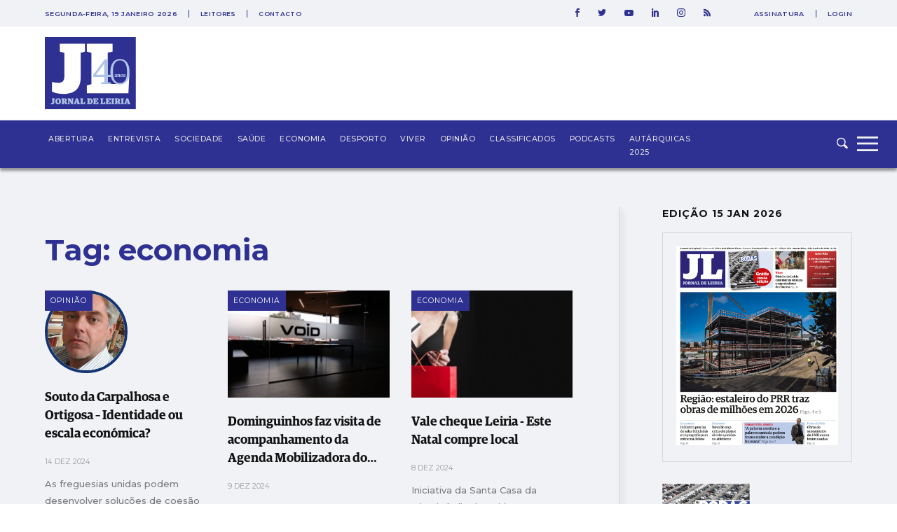

--- FILE ---
content_type: text/html; charset=utf-8
request_url: https://www.google.com/recaptcha/api2/aframe
body_size: 249
content:
<!DOCTYPE HTML><html><head><meta http-equiv="content-type" content="text/html; charset=UTF-8"></head><body><script nonce="CDhlVINlxy52j-4uOcm9vg">/** Anti-fraud and anti-abuse applications only. See google.com/recaptcha */ try{var clients={'sodar':'https://pagead2.googlesyndication.com/pagead/sodar?'};window.addEventListener("message",function(a){try{if(a.source===window.parent){var b=JSON.parse(a.data);var c=clients[b['id']];if(c){var d=document.createElement('img');d.src=c+b['params']+'&rc='+(localStorage.getItem("rc::a")?sessionStorage.getItem("rc::b"):"");window.document.body.appendChild(d);sessionStorage.setItem("rc::e",parseInt(sessionStorage.getItem("rc::e")||0)+1);localStorage.setItem("rc::h",'1768795784850');}}}catch(b){}});window.parent.postMessage("_grecaptcha_ready", "*");}catch(b){}</script></body></html>